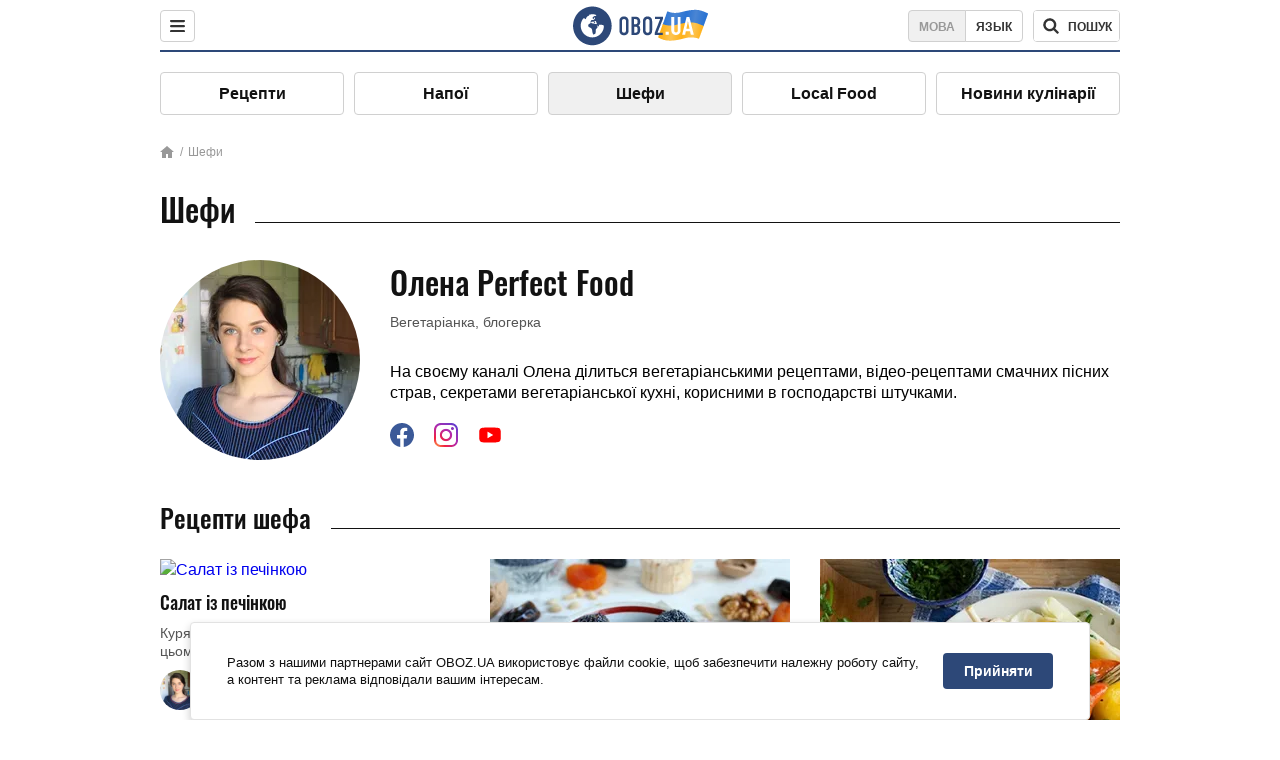

--- FILE ---
content_type: image/svg+xml
request_url: https://cdn.obozrevatel.com/food/img/social/instagram.svg
body_size: 235
content:
<svg width="24" height="24" viewBox="0 0 24 24" fill="none" xmlns="http://www.w3.org/2000/svg">
<path d="M17.0999 23.9999H6.89998C2.99999 23.9999 0 20.9999 0 17.0999V6.89998C0 2.99999 2.99999 0 6.89998 0H17.2499C20.9999 0 23.9999 2.99999 23.9999 6.89998V17.2499C23.9999 20.9999 20.9999 23.9999 17.0999 23.9999ZM6.89998 2.09999C4.19999 2.09999 2.09999 4.19999 2.09999 6.89998V17.2499C2.09999 19.9499 4.19999 22.0499 6.89998 22.0499H17.2499C19.9499 22.0499 22.0499 19.9499 22.0499 17.2499V6.89998C22.0499 4.19999 19.9499 2.09999 17.2499 2.09999H6.89998Z" fill="url(#paint0_radial)"/>
<path d="M11.9998 18.1498C8.54985 18.1498 5.84985 15.4498 5.84985 11.9998C5.84985 8.54985 8.54985 5.84985 11.9998 5.84985C15.4498 5.84985 18.1498 8.54985 18.1498 11.9998C18.1498 15.4498 15.4498 18.1498 11.9998 18.1498ZM11.9998 7.94985C9.74984 7.94985 7.94985 9.74984 7.94985 11.9998C7.94985 14.2498 9.74984 16.0498 11.9998 16.0498C14.2498 16.0498 16.0498 14.2498 16.0498 11.9998C16.0498 9.74984 14.2498 7.94985 11.9998 7.94985Z" fill="url(#paint1_radial)"/>
<path d="M18.4502 7.04979C19.2786 7.04979 19.9502 6.37822 19.9502 5.5498C19.9502 4.72138 19.2786 4.0498 18.4502 4.0498C17.6218 4.0498 16.9502 4.72138 16.9502 5.5498C16.9502 6.37822 17.6218 7.04979 18.4502 7.04979Z" fill="url(#paint2_radial)"/>
<defs>
<radialGradient id="paint0_radial" cx="0" cy="0" r="1" gradientUnits="userSpaceOnUse" gradientTransform="translate(0.135 26.3302) scale(34.32)">
<stop stop-color="#FEC053"/>
<stop offset="0.3273" stop-color="#F2203E"/>
<stop offset="0.6485" stop-color="#B729A8"/>
<stop offset="1" stop-color="#5342D6"/>
</radialGradient>
<radialGradient id="paint1_radial" cx="0" cy="0" r="1" gradientUnits="userSpaceOnUse" gradientTransform="translate(0.13487 26.33) scale(34.3202)">
<stop stop-color="#FEC053"/>
<stop offset="0.3273" stop-color="#F2203E"/>
<stop offset="0.6485" stop-color="#B729A8"/>
<stop offset="1" stop-color="#5342D6"/>
</radialGradient>
<radialGradient id="paint2_radial" cx="0" cy="0" r="1" gradientUnits="userSpaceOnUse" gradientTransform="translate(0.135238 26.3295) scale(34.3198)">
<stop stop-color="#FEC053"/>
<stop offset="0.3273" stop-color="#F2203E"/>
<stop offset="0.6485" stop-color="#B729A8"/>
<stop offset="1" stop-color="#5342D6"/>
</radialGradient>
</defs>
</svg>
